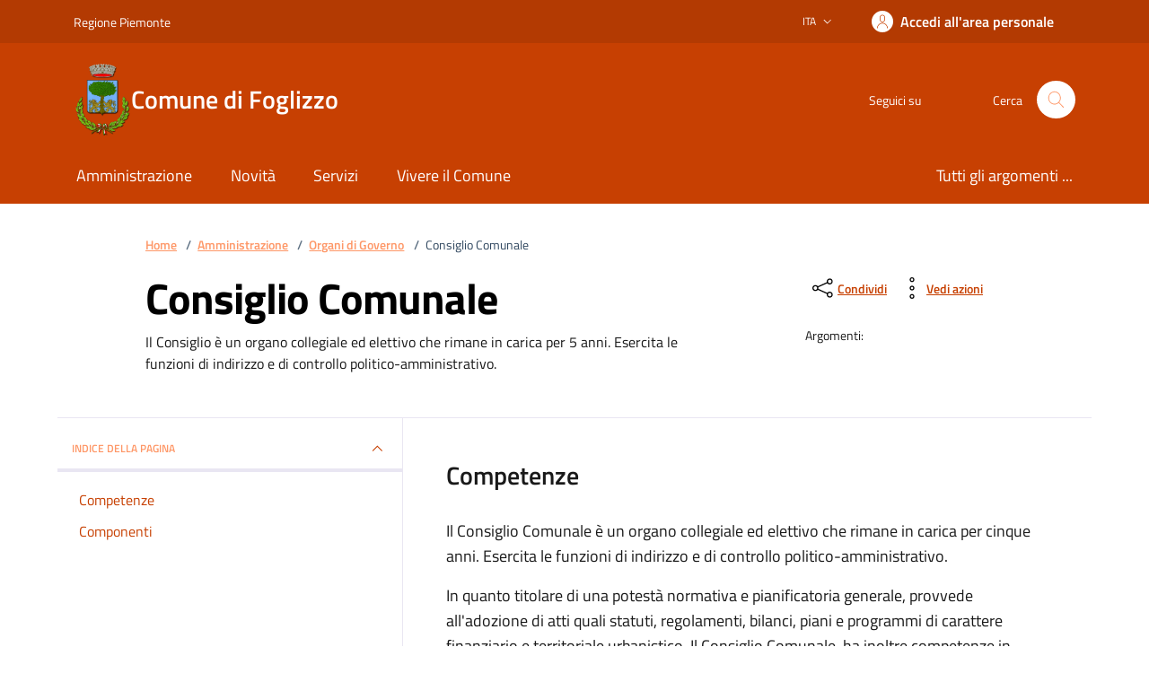

--- FILE ---
content_type: text/html; charset=UTF-8
request_url: https://comune.foglizzo.to.it/unita-organizzativa/unita-organizzativa-5
body_size: 10724
content:
<!DOCTYPE html>
<html lang="it">
<head>
  <meta http-equiv="content-type" content="text/html; charset=UTF-8;  X-Content-Type-Options=nosniff ">
  <meta name="viewport" content="width=device-width, initial-scale=1,shrink-to-fit=no ">
 
  <link rel='stylesheet'  href="/theme/comuni/css/bootstrap-italia-comuni.min.css" /> 
  <link rel="stylesheet" href="/theme/comuni/css/comuni.css" >
  <link rel="stylesheet" href="/theme/comuni/css/fonts.css" >
  
  <meta http-equiv="X-UA-Compatible" content="ie=edge">
    <title> 
   Comune di Foglizzo
  </title>
  
  <link rel="icon" type="image/x-icon" href="/theme/comuni/img/favicon.ico">  
  <meta name="description" content="Comune di Foglizzo - Sito Istituzionale">
  <meta name="keywords" content="">
  <meta name="author" content="IDEA Sistemi | Ivrea ">
  
 <link rel="canonical" href="https://comune.foglizzo.to.it/unita-organizzativa/unita-organizzativa-5">
<meta name="generator" content="Bolt">
</head>

<body>


  
    



<div class="skiplink">
  <a class="visually-hidden-focusable" accesskey="1" href="#main-container">Vai ai contenuti</a>
  <a class="visually-hidden-focusable" accesskey="2" href="#footer">Vai al footer</a>
</div>
<header class="it-header-wrapper it-header-sticky" data-bs-toggle="sticky" data-bs-position-type="fixed" data-bs-sticky-class-name="is-sticky" data-bs-target="#header-nav-wrapper">
  <div class="it-header-slim-wrapper">
    <div class="container">
      <div class="row">
      <div class="col-12">
         
                     
                     
            
              
        
          <div class="it-header-slim-wrapper-content">
            <a class="d-lg-block navbar-brand"
              href="https://www.regione.piemonte.it" target="_blank"
              aria-label="Vai al portale Regione Piemonte - link esterno - apertura nuova scheda"
              title="Vai al portale Regione Piemonte"
            >Regione Piemonte</a>
            <div class="it-header-slim-right-zone" role="navigation">
              <div class="nav-item dropdown">
                <button type="button" class="nav-link dropdown-toggle" data-bs-toggle="dropdown"
                  aria-expanded="false" aria-controls="languages" aria-haspopup="true"
                >
                  <span class="visually-hidden">Lingua attiva:</span>
                  <span>ITA</span>
                  <svg class="icon">
                    <use href="/theme/comuni/svg/sprites.svg#it-expand" />
                  </svg>
                </button>
                <div class="dropdown-menu">
                  <div class="row">
                    <div class="col-12">
                      <div class="link-list-wrapper">
                        <ul class="link-list">
                          <li>
                            <a class="dropdown-item list-item" href="#">
                              <span>ITA<span class="visually-hidden">selezionata</span></span>
                            </a>
                          </li>
                          
                        </ul>
                      </div>
                    </div>
                  </div>
                </div>
              </div>
              
             
              <a href="https://servizi.comune.foglizzo.to.it/servizi/filodiretto2/ProcedimentiClient.Aspx?CE=fglzz1317" target="_blank"
                 class="btn btn-primary btn-icon btn-full"
                 data-element="personal-area-login" aria-label="Accedere alla propria area personale"
              ><span class="rounded-icon" >
                  <svg class="icon icon-primary">
                        <use href="/theme/comuni/svg/sprites.svg#it-user" />
                  </svg>
                </span>
               <span class="d-none d-lg-block">Accedi all'area personale</span> 
              </a>
            </div>
          </div>
        </div>
      </div>
    </div>
  </div>
  <div class="it-nav-wrapper">
    <div class="it-header-center-wrapper">
      <div class="container">
        <div class="row">
          <div class="col-12">
            <div class="it-header-center-content-wrapper">
              <div class="it-brand-wrapper">
                <a href="/" title="Vai alla homepage">
                  <img aria-hidden="true"
                       src="/files/configurazioni/2024/01/stemma-foglizzo.png" alt="logo Comune" width="64" height="80"/>
                  <div class="it-brand-text">
                    <div class="it-brand-title">Comune di Foglizzo</div>
                  </div>
                </a>
              </div>
              <div class="it-right-zone">
                <div class="it-socials d-none d-lg-flex">
                  <span>Seguici su</span>
                  <ul>
                      
                  </ul>
                </div>
                <div class="it-search-wrapper">
                  <span class="d-none d-md-block">Cerca</span>
                  <button class="search-link rounded-icon" type="button" data-bs-toggle="modal" data-bs-target="#search-modal" aria-label="Cerca nel sito">
                      <svg class="icon">
                        <use href="/theme/comuni/svg/sprites.svg#it-search" />
                      </svg>
                  </button>
                </div>

              </div>
            </div>
          </div>
        </div>
      </div>
    </div>
    <div class="it-header-navbar-wrapper" id="header-nav-wrapper">
      <div class="container">
        <div class="row">
          <div class="col-12">  
            <div class="navbar navbar-expand-lg has-megamenu">
              <button class="custom-navbar-toggler" type="button"
                      data-bs-target="#nav4" data-bs-toggle="navbarcollapsible"
                      aria-controls="nav4" aria-expanded="false"
                      aria-label="Mostra/Nascondi la navigazione">
                <svg class="icon">
                  <use href="/theme/comuni/svg/sprites.svg#it-burger" />
                </svg>
              </button>
              <div class="navbar-collapsable" id="nav4">
                <div class="overlay" style="display: none;"></div>
                <div class="close-div">
                  <button class="btn close-menu" type="button">
                    <span class="visually-hidden">Nascondi la navigazione</span>
                    <svg class="icon">
                      <use href="/theme/comuni/svg/sprites.svg#it-close-big" />
                    </svg>
                  </button>
                </div>
                <div class="menu-wrapper">
                  <a href="/" class="logo-hamburger" aria-label="home Comune di Foglizzo"  >
                    <img style="width:82px;margin-right:16px;" aria-hidden="true"
                          src="/files/configurazioni/2024/01/stemma-foglizzo.png" alt="stemma Comune" width="64" height="80"/>
                    <div class="it-brand-text">
                      <div class="it-brand-title">Comune di Foglizzo</div>
                    </div>
                  </a>
                    <nav aria-label="Principale">
                     



      

<section class="main-menu">
                    <ul class="navbar-nav" id="menu-main-menu" data-element="main-navigation">
                            <li class="nav-item">
                                                                                      
                        
                    <a class="nav-link" data-element="management" href="/pagina/amministrazione">
                    <span>Amministrazione</span>
                    </a>
                </li>
                            <li class="nav-item">
                                                                                      
                        
                    <a class="nav-link" data-element="news" href="/pagina/novita">
                    <span>Novità</span>
                    </a>
                </li>
                            <li class="nav-item">
                                                                                      
                        
                    <a class="nav-link" data-element="all-services" href="/pagina/servizi">
                    <span>Servizi</span>
                    </a>
                </li>
                            <li class="nav-item">
                                                                                      
                        
                    <a class="nav-link" data-element="live" href="/pagina/vivere-il-comune">
                    <span>Vivere il Comune</span>
                    </a>
                </li>
                
        </ul>
    
</section>

                    </nav> 
                    <nav aria-label="Secondaria">
                     



      

<section class="main-menu">
                    <ul class="navbar-nav" id="menu-main-menu" data-element="main-navigation">
                            <li class="nav-item">
                                                                                      
                        
                    <a class="nav-link" data-element="all-topics" href="/pagina/argomenti">
                    <span>Tutti gli argomenti ...</span>
                    </a>
                </li>
                
        </ul>
    
</section>

                    </nav> 
                    
                  <div class="it-socials">
                    <span>Seguici su</span>
                    <ul>
                        
                    </ul>
                  </div>
                </div>
              </div>
             
            </div>
          </div>
        </div>
      </div>
    </div>
  </div>  
</header>
 
              
                        
            <div class="container ">
                <article class="article-wrapper" data-audio>
                
                    
        

<div class="row justify-content-center">
  <div class="col-12 col-lg-10">
    <div class="cmp-breadcrumbs" role="navigation">
      <nav class="breadcrumb-container" aria-label="breadcrumb">
        <ol data-element="breadcrumb" class="breadcrumb p-0">
          <li class="breadcrumb-item">
            <a href="/">Home</a>
            <span class="separator">/</span>
          </li>
          <li class="breadcrumb-item">
            <a href="/pagina/amministrazione">Amministrazione</a>
            <span class="separator">/</span>
          </li>
                    
            <li class="breadcrumb-item">
                                          
                                               
                             <a href="/pagina/organi-di-governo">Organi di Governo</a>
                                                   
                                                   
                         
                     
              <span class="separator">/</span>
          </li>
                    <li class="breadcrumb-item active" aria-current="page">
              Consiglio Comunale
          </li>
        </ol>
      </nav>
    </div>
  </div>
</div>
<div class="row justify-content-center">
     <div class="col-12 col-lg-10">
         <div class="cmp-heading pb-3 pb-lg-4">
               <div class="row">
                    <div class="col-lg-8">
                      <h1 class="text-black hero-title" >
                         Consiglio Comunale
                      </h1>
                      <div class="hero-text">
                             Il Consiglio è un organo collegiale ed elettivo che rimane in carica per 5 anni. Esercita le funzioni di indirizzo e di controllo politico-amministrativo.
                      </div>
                    
                  </div>
                  
                   <div class="col-lg-3 offset-lg-1 mt-5 mt-lg-0">
                          


<div class="dropdown d-inline">
    <button
        class="btn btn-dropdown dropdown-toggle text-decoration-underline d-inline-flex align-items-center fs-0"
        type="button"
        id="shareActions"
        data-bs-toggle="dropdown"
        aria-haspopup="true"
        aria-expanded="false"
        aria-label="condividi sui social"
    >
        <svg class="icon" aria-hidden="true">
            <use href="/theme/comuni/svg/sprites.svg#it-share"></use>
        </svg>
        <small>Condividi</small>
    </button>
    <div class="dropdown-menu shadow-lg" aria-labelledby="shareActions">
        <div class="link-list-wrapper">
            <ul class="link-list" role="menu">
                <li role="none">
                <a class="list-item" href="https://www.facebook.com/sharer/sharer.php?u=https://comune.foglizzo.to.it/unita-organizzativa/unita-organizzativa-5" target="_blank" role="menuitem">
                <svg class="icon" aria-hidden="true">
                    <use
                       href="/theme/comuni/svg/sprites.svg#it-facebook"
                    ></use>
                    </svg>
                    <span>Facebook</span></a
                >
                </li>
                <li role="none">
                <a class="list-item" href="https://twitter.com/intent/tweet?text=https://comune.foglizzo.to.it/unita-organizzativa/unita-organizzativa-5" target="_blank" role="menuitem">
                <svg class="icon" aria-hidden="true">
                    <use
                        href="/theme/comuni/svg/sprites.svg#it-twitter"
                    ></use>
                    </svg>
                    <span>Twitter</span></a
                >
                </li>
                <li role="none">
                <a class="list-item" href="https://www.linkedin.com/shareArticle?url=https://comune.foglizzo.to.it/unita-organizzativa/unita-organizzativa-5" target="_blank" role="menuitem">
                <svg class="icon" aria-hidden="true">
                    <use
                        href="/theme/comuni/svg/sprites.svg#it-linkedin"
                    ></use>
                    </svg>
                    <span>Linkedin</span></a
                >
                </li>
                <li role="none">
                <a class="list-item" href="https://api.whatsapp.com/send?text=https://comune.foglizzo.to.it/unita-organizzativa/unita-organizzativa-5" target="_blank" role="menuitem">
                <svg class="icon" aria-hidden="true">
                    <use
                        href="/theme/comuni/svg/sprites.svg#it-whatsapp"
                    ></use>
                    </svg>
                    <span>Whatsapp</span></a
                >
                </li>
            </ul>
        </div>
    </div>
</div>
<div class="dropdown d-inline">
    <button
        class="btn btn-dropdown dropdown-toggle text-decoration-underline d-inline-flex align-items-center fs-0"
        type="button"
        id="viewActions"
        data-bs-toggle="dropdown"
        aria-haspopup="true"
        aria-expanded="false"
    >
        <svg class="icon" aria-hidden="true">
        <use
            href="/theme/comuni/svg/sprites.svg#it-more-items"
        ></use>
        </svg>
        <small>Vedi azioni</small>
    </button>
    <div class="dropdown-menu shadow-lg" aria-labelledby="viewActions">
        <div class="link-list-wrapper">
            <ul class="link-list" role="menu">
                <li role="none">
                <a class="list-item" href="#" onclick="window.print()" role="menuitem">
                    <svg class="icon" aria-hidden="true">
                    <use
                       href="/theme/comuni/svg/sprites.svg#it-print"
                    ></use>
                    </svg>
                    <span>Stampa</span></a
                >
                </li>
                <li role="none">
                <a class="list-item" href="#" role="menuitem" onclick="window.listenElements(this, '[data-audio]')"><svg class="icon" aria-hidden="true">
                    <use
                        href="/theme/comuni/svg/sprites.svg#it-hearing"
                    ></use>
                    </svg>
                    <span>Ascolta</span></a
                >
                </li>
                <li role="none">
                <a class="list-item" href="mailto:?subject=Comune&body=https://comune.foglizzo.to.it/unita-organizzativa/unita-organizzativa-5" role="menuitem"
                    ><svg class="icon" aria-hidden="true">
                    <use
                        href="/theme/comuni/svg/sprites.svg#it-mail"
                    ></use>
                    </svg>
                    <span>Invia</span></a
                >
                </li>
            </ul>
        </div>
    </div>
</div>

 
                          <div class="col-12 mb-30"> <br>
                                    <span class="text-paragraph-small">Argomenti:</span>
                                      <ul class="d-flex flex-wrap gap-2 mt-10 mb-30">
                                          
                                    </ul>
                           </div>
                   </div>
              </div>
           </div>
       </div>
</div>   



  
   
           <div class="container">      
                  <div class="row border-top border-light row-column-border row-column-menu-left">
                      <aside class="col-lg-4">
                          <div class="cmp-navscroll sticky-top" aria-labelledby="accordion-title-one">
                              <nav class="navbar it-navscroll-wrapper navbar-expand-lg" aria-label="Indice della pagina" data-bs-navscroll>
                                  <div class="navbar-custom" id="navbarNavProgress">
                                      <div class="menu-wrapper">
                                          <div class="link-list-wrapper">
                                              <div class="accordion">
                                                  <div class="accordion-item">
                                                      <span class="accordion-header" id="accordion-title-one">
                                                          <button
                                                              class="accordion-button pb-10 px-3 text-uppercase"
                                                              type="button"
                                                              aria-controls="collapse-one"
                                                              aria-expanded="true"
                                                              data-bs-toggle="collapse"
                                                              data-bs-target="#collapse-one"
                                                          >INDICE DELLA PAGINA 
                                                              <svg class="icon icon-sm icon-primary align-top">
                                                                  <use href="/theme/comuni/svg/sprites.svg#it-expand"></use>
                                                              </svg>
                                                          </button>
                                                      </span>
                                                      <div class="progress">
                                                          <div class="progress-bar it-navscroll-progressbar" role="progressbar" aria-valuenow="0" aria-valuemin="0" aria-valuemax="100"></div>
                                                      </div>
                                                      <div id="collapse-one" class="accordion-collapse collapse show" role="region" aria-labelledby="accordion-title-one">
                                                          <div class="accordion-body">
                                                              <ul class="link-list" data-element="page-index">
                                                                
                                                                                                                                  <li class="nav-item">
                                                                      <a class="nav-link" href="#competenze">
                                                                      <span class="title-medium">Competenze</span>
                                                                      </a>
                                                                  </li>
                                                                                                                                
                                                                                                                                  <li class="nav-item">
                                                                      <a class="nav-link" href="#persone">
                                                                      <span class="title-medium">Componenti</span>
                                                                      </a>
                                                                  </li>
                                                                  
                                                                
                                                                                                                                      
                                                                   
                                                                      
                                                              </ul>
                                                          </div>
                                                      </div>
                                                  </div>
                                              </div>
                                          </div>
                                      </div>
                                  </div>
                              </nav>
                          </div>
                      </aside>   
                      <section class="col-lg-8 it-page-sections-container border-light">
                        
                                                  <section class="it-page-section mb-30">
                              <h4 class="mb-3" id="competenze">Competenze</h4>
                              <div class="card-wrapper card-teaser-wrapper">
                                   <p class="u-main-black"><p>Il Consiglio Comunale è un organo collegiale ed elettivo che 
rimane in carica per cinque anni. Esercita le funzioni di indirizzo e di
 controllo politico-amministrativo.</p>
<p>In quanto titolare di una potestà normativa e pianificatoria 
generale, provvede all'adozione di atti quali statuti, regolamenti, 
bilanci, piani e programmi di carattere finanziario e territoriale 
urbanistico. Il Consiglio Comunale, ha inoltre competenze in merito 
all'assetto istituzionale dell'Ente, sia sotto il profilo 
associazionistico che sotto quello del decentramento e della 
partecipazione.</p>
<p>Il Consiglio Comunale di Foglizzo è composto da 11 membri più il Sindaco.</p>
<p>							</p>
<p>						</p>
<p>																					</p>
<p>							</p>
<p>								<a id="articolo-par-persone"></a></p></p> 
                              </div>
                            </section>
                                          
                                            
                            <section class="it-page-section ">
                              <h4 class="mb-3" id="persone">Componenti </h4>
                              <div class="container">
                               <div class="container py-5 py-lg-6">
                                    <div class="row g-4 ">
                                       
                                             <div class="col-md-6 col-lg-6">
                                                    <div class="card-wrapper rounded shadow-sm h-auto pb-0">
                                                          <div class="card card-teaser card-teaser-info rounded p-3">
                                                                                                                                 
                                                                 <div class="card-body pe-3" >
                                                                       <h3 class="card-title title-medium fw-semibold mb-2">
                                                                       
                                                                                                                                                    <a class="text-decoration-none" href="/persona-pubblica/persona-pubblica-8?IDUnita=199">
                                                                            Fulvio Gallenca 
                                                                          </a>
                                                                        </h3>
                                                                          <div class="card-text lh-base">
                                                                                                                                                                                                                                                                                                                                  Sindaco
                                                                                                                                                                 
                                                                            
                                                                        </div>
                                                                </div>
                                                          
                                                                  <div class="avatar size-xl">
                                                                                                                                               <img  src="/theme/comuni/img/logo-persona.png" alt="spazio foto" /> 
                                                                         
                                                                  </div>
                                                              </div>
                                                          </div>
                                              </div>
                                                      
                                                       
                                             <div class="col-md-6 col-lg-6">
                                                    <div class="card-wrapper rounded shadow-sm h-auto pb-0">
                                                          <div class="card card-teaser card-teaser-info rounded p-3">
                                                                                                                                 
                                                                 <div class="card-body pe-3" >
                                                                       <h3 class="card-title title-medium fw-semibold mb-2">
                                                                       
                                                                                                                                                    <a class="text-decoration-none" href="/persona-pubblica/persona-pubblica-11?IDUnita=199">
                                                                            Noemi Fusero 
                                                                          </a>
                                                                        </h3>
                                                                          <div class="card-text lh-base">
                                                                                                                                                                                                                                                                                                                                  Consigliere di Maggioranza
                                                                                                                                                                 
                                                                            
                                                                        </div>
                                                                </div>
                                                          
                                                                  <div class="avatar size-xl">
                                                                                                                                               <img  src="/theme/comuni/img/logo-persona.png" alt="spazio foto" /> 
                                                                         
                                                                  </div>
                                                              </div>
                                                          </div>
                                              </div>
                                                      
                                                       
                                             <div class="col-md-6 col-lg-6">
                                                    <div class="card-wrapper rounded shadow-sm h-auto pb-0">
                                                          <div class="card card-teaser card-teaser-info rounded p-3">
                                                                                                                                 
                                                                 <div class="card-body pe-3" >
                                                                       <h3 class="card-title title-medium fw-semibold mb-2">
                                                                       
                                                                                                                                                    <a class="text-decoration-none" href="/persona-pubblica/persona-pubblica-12?IDUnita=199">
                                                                            Candido Barone 
                                                                          </a>
                                                                        </h3>
                                                                          <div class="card-text lh-base">
                                                                                                                                                                                                                                                                                                                                  Consigliere di Maggioranza
                                                                                                                                                                 
                                                                            
                                                                        </div>
                                                                </div>
                                                          
                                                                  <div class="avatar size-xl">
                                                                                                                                               <img  src="/theme/comuni/img/logo-persona.png" alt="spazio foto" /> 
                                                                         
                                                                  </div>
                                                              </div>
                                                          </div>
                                              </div>
                                                      
                                                       
                                             <div class="col-md-6 col-lg-6">
                                                    <div class="card-wrapper rounded shadow-sm h-auto pb-0">
                                                          <div class="card card-teaser card-teaser-info rounded p-3">
                                                                                                                                 
                                                                 <div class="card-body pe-3" >
                                                                       <h3 class="card-title title-medium fw-semibold mb-2">
                                                                       
                                                                                                                                                    <a class="text-decoration-none" href="/persona-pubblica/persona-pubblica-23?IDUnita=199">
                                                                            Alessio Gentile 
                                                                          </a>
                                                                        </h3>
                                                                          <div class="card-text lh-base">
                                                                                                                                                                                                                                                                                                                                  Consigliere di Maggioranza
                                                                                                                                                                 
                                                                            
                                                                        </div>
                                                                </div>
                                                          
                                                                  <div class="avatar size-xl">
                                                                                                                                               <img  src="/theme/comuni/img/logo-persona.png" alt="spazio foto" /> 
                                                                         
                                                                  </div>
                                                              </div>
                                                          </div>
                                              </div>
                                                      
                                                       
                                             <div class="col-md-6 col-lg-6">
                                                    <div class="card-wrapper rounded shadow-sm h-auto pb-0">
                                                          <div class="card card-teaser card-teaser-info rounded p-3">
                                                                                                                                 
                                                                 <div class="card-body pe-3" >
                                                                       <h3 class="card-title title-medium fw-semibold mb-2">
                                                                       
                                                                                                                                                    <a class="text-decoration-none" href="/persona-pubblica/persona-pubblica-4?IDUnita=199">
                                                                            Luca Imocrante 
                                                                          </a>
                                                                        </h3>
                                                                          <div class="card-text lh-base">
                                                                                                                                                                                                                                                                                                                                  Consigliere di Maggioranza
                                                                                                                                                                 
                                                                            
                                                                        </div>
                                                                </div>
                                                          
                                                                  <div class="avatar size-xl">
                                                                                                                                               <img  src="/theme/comuni/img/logo-persona.png" alt="spazio foto" /> 
                                                                         
                                                                  </div>
                                                              </div>
                                                          </div>
                                              </div>
                                                      
                                                       
                                             <div class="col-md-6 col-lg-6">
                                                    <div class="card-wrapper rounded shadow-sm h-auto pb-0">
                                                          <div class="card card-teaser card-teaser-info rounded p-3">
                                                                                                                                 
                                                                 <div class="card-body pe-3" >
                                                                       <h3 class="card-title title-medium fw-semibold mb-2">
                                                                       
                                                                                                                                                    <a class="text-decoration-none" href="/persona-pubblica/persona-pubblica-6?IDUnita=199">
                                                                            Laura  Battaglia 
                                                                          </a>
                                                                        </h3>
                                                                          <div class="card-text lh-base">
                                                                                                                                                                                                                                                                                                                                  Assessore
                                                                                                                                                                 
                                                                            
                                                                        </div>
                                                                </div>
                                                          
                                                                  <div class="avatar size-xl">
                                                                                                                                               <img  src="/theme/comuni/img/logo-persona.png" alt="spazio foto" /> 
                                                                         
                                                                  </div>
                                                              </div>
                                                          </div>
                                              </div>
                                                      
                                                       
                                             <div class="col-md-6 col-lg-6">
                                                    <div class="card-wrapper rounded shadow-sm h-auto pb-0">
                                                          <div class="card card-teaser card-teaser-info rounded p-3">
                                                                                                                                 
                                                                 <div class="card-body pe-3" >
                                                                       <h3 class="card-title title-medium fw-semibold mb-2">
                                                                       
                                                                                                                                                    <a class="text-decoration-none" href="/persona-pubblica/persona-pubblica-9?IDUnita=199">
                                                                            Mimmo Macrì 
                                                                          </a>
                                                                        </h3>
                                                                          <div class="card-text lh-base">
                                                                                                                                                                                                                                                                                                                                  Consigliere di Minoranza
                                                                                                                                                                 
                                                                            
                                                                        </div>
                                                                </div>
                                                          
                                                                  <div class="avatar size-xl">
                                                                                                                                               <img  src="/theme/comuni/img/logo-persona.png" alt="spazio foto" /> 
                                                                         
                                                                  </div>
                                                              </div>
                                                          </div>
                                              </div>
                                                      
                                                       
                                             <div class="col-md-6 col-lg-6">
                                                    <div class="card-wrapper rounded shadow-sm h-auto pb-0">
                                                          <div class="card card-teaser card-teaser-info rounded p-3">
                                                                                                                                 
                                                                 <div class="card-body pe-3" >
                                                                       <h3 class="card-title title-medium fw-semibold mb-2">
                                                                       
                                                                                                                                                    <a class="text-decoration-none" href="/persona-pubblica/persona-pubblica-10?IDUnita=199">
                                                                            Lina Sgambati 
                                                                          </a>
                                                                        </h3>
                                                                          <div class="card-text lh-base">
                                                                                                                                                                                                                                                                                                                                  Consigliere di Minoranza
                                                                                                                                                                 
                                                                            
                                                                        </div>
                                                                </div>
                                                          
                                                                  <div class="avatar size-xl">
                                                                                                                                               <img  src="/theme/comuni/img/logo-persona.png" alt="spazio foto" /> 
                                                                         
                                                                  </div>
                                                              </div>
                                                          </div>
                                              </div>
                                                      
                                                       
                                             <div class="col-md-6 col-lg-6">
                                                    <div class="card-wrapper rounded shadow-sm h-auto pb-0">
                                                          <div class="card card-teaser card-teaser-info rounded p-3">
                                                                                                                                 
                                                                 <div class="card-body pe-3" >
                                                                       <h3 class="card-title title-medium fw-semibold mb-2">
                                                                       
                                                                                                                                                    <a class="text-decoration-none" href="/persona-pubblica/persona-pubblica-7?IDUnita=199">
                                                                            Maycol Testa 
                                                                          </a>
                                                                        </h3>
                                                                          <div class="card-text lh-base">
                                                                                                                                                                                                                                                                                                                                  Consigliere di Minoranza
                                                                                                                                                                 
                                                                            
                                                                        </div>
                                                                </div>
                                                          
                                                                  <div class="avatar size-xl">
                                                                                                                                               <img  src="/theme/comuni/img/logo-persona.png" alt="spazio foto" /> 
                                                                         
                                                                  </div>
                                                              </div>
                                                          </div>
                                              </div>
                                                      
                                                       
                                             <div class="col-md-6 col-lg-6">
                                                    <div class="card-wrapper rounded shadow-sm h-auto pb-0">
                                                          <div class="card card-teaser card-teaser-info rounded p-3">
                                                                                                                                 
                                                                 <div class="card-body pe-3" >
                                                                       <h3 class="card-title title-medium fw-semibold mb-2">
                                                                       
                                                                                                                                                    <a class="text-decoration-none" href="/persona-pubblica/persona-pubblica-3?IDUnita=199">
                                                                            Paolo  Vecchia 
                                                                          </a>
                                                                        </h3>
                                                                          <div class="card-text lh-base">
                                                                                                                                                                                                                                                                                                                                  Consigliere di Maggioranza
                                                                                                                                                                 
                                                                            
                                                                        </div>
                                                                </div>
                                                          
                                                                  <div class="avatar size-xl">
                                                                                                                                               <img  src="/theme/comuni/img/logo-persona.png" alt="spazio foto" /> 
                                                                         
                                                                  </div>
                                                              </div>
                                                          </div>
                                              </div>
                                                      
                                                       
                                             <div class="col-md-6 col-lg-6">
                                                    <div class="card-wrapper rounded shadow-sm h-auto pb-0">
                                                          <div class="card card-teaser card-teaser-info rounded p-3">
                                                                                                                                 
                                                                 <div class="card-body pe-3" >
                                                                       <h3 class="card-title title-medium fw-semibold mb-2">
                                                                       
                                                                                                                                                    <a class="text-decoration-none" href="/persona-pubblica/persona-pubblica-2?IDUnita=199">
                                                                            Enrico Scienza 
                                                                          </a>
                                                                        </h3>
                                                                          <div class="card-text lh-base">
                                                                                                                                                                                                                                                                                                                                  Vice Sindaco
                                                                                                                                                                 
                                                                            
                                                                        </div>
                                                                </div>
                                                          
                                                                  <div class="avatar size-xl">
                                                                                                                                               <img  src="/theme/comuni/img/logo-persona.png" alt="spazio foto" /> 
                                                                         
                                                                  </div>
                                                              </div>
                                                          </div>
                                              </div>
                                                      
                                                       
                                             <div class="col-md-6 col-lg-6">
                                                    <div class="card-wrapper rounded shadow-sm h-auto pb-0">
                                                          <div class="card card-teaser card-teaser-info rounded p-3">
                                                                                                                                 
                                                                 <div class="card-body pe-3" >
                                                                       <h3 class="card-title title-medium fw-semibold mb-2">
                                                                       
                                                                                                                                                    <a class="text-decoration-none" href="/persona-pubblica/persona-pubblica-5?IDUnita=199">
                                                                            Giuseppe Sissoldo 
                                                                          </a>
                                                                        </h3>
                                                                          <div class="card-text lh-base">
                                                                                                                                                                                                                                                                                                                                  Consigliere di Maggioranza
                                                                                                                                                                 
                                                                            
                                                                        </div>
                                                                </div>
                                                          
                                                                  <div class="avatar size-xl">
                                                                                                                                               <img  src="/theme/comuni/img/logo-persona.png" alt="spazio foto" /> 
                                                                         
                                                                  </div>
                                                              </div>
                                                          </div>
                                              </div>
                                                      
                                                          
                                             </div>      
                                        </div> 
                                   </div>
                                
                       </section> 
                      
                      
                      
                                        
                      
                                           
                     <article id="ultimo-aggiornamento" class="it-page-section mt-5">
                        <h4 class="h6">Ultimo aggiornamento: <span class="h6 fw-normal">21/09/2024, 13:44</span></h4>
                     </article>
         
          </section>
                
      </div>
   </div>
        
       


      

                    <div class="row">
                        <div class="col-lg-12">
                        </div>
                    </div>

                    <div class="row">
                        <div class="col-lg-12">
                        </div><!-- /col-lg-9 -->
                    </div><!-- /row -->
                </article>
            </div>
     
    
  <div class="bg-primary">
    <div class="container">
        <div class="row d-flex justify-content-center bg-primary">
        <div class="col-12 col-lg-6 p-lg-0 px-3">
            <div class="cmp-rating pt-lg-80 pb-lg-80" id="rating">
            <div class="card shadow card-wrapper" data-element="feedback">
                <div class="cmp-rating__card-first">
                <div class="card-header border-0">
                    <h2 class="title-medium-2-semi-bold mb-0" data-element="feedback-title">
                        Quanto sono chiare le informazioni su questa pagina?
                    </h2>
                </div>
                <div class="card-body">
                    <fieldset class="rating">
                       
                                                                       <input
                            type="radio"
                            id="star5a"
                            name="ratingA"
                            value="5"
                            onclick="handleRadioClick(5)"
                          />
                         <label class="full rating-star" for="star5a" data-element="feedback-rate-5">
                              <svg class="icon icon-sm" role="img" aria-labelledby="5">
                                  <use href="/theme/comuni/svg/sprites.svg#it-star-full"></use>
                              </svg>
                              <span class="visually-hidden" id="5-star">Valuta 5 stelle su 5</span>
                          </label>
                                                                        <input
                            type="radio"
                            id="star4a"
                            name="ratingA"
                            value="4"
                            onclick="handleRadioClick(4)"
                          />
                         <label class="full rating-star" for="star4a" data-element="feedback-rate-4">
                              <svg class="icon icon-sm" role="img" aria-labelledby="4">
                                  <use href="/theme/comuni/svg/sprites.svg#it-star-full"></use>
                              </svg>
                              <span class="visually-hidden" id="4-star">Valuta 4 stelle su 5</span>
                          </label>
                                                                        <input
                            type="radio"
                            id="star3a"
                            name="ratingA"
                            value="3"
                            onclick="handleRadioClick(3)"
                          />
                         <label class="full rating-star" for="star3a" data-element="feedback-rate-3">
                              <svg class="icon icon-sm" role="img" aria-labelledby="3">
                                  <use href="/theme/comuni/svg/sprites.svg#it-star-full"></use>
                              </svg>
                              <span class="visually-hidden" id="3-star">Valuta 3 stelle su 5</span>
                          </label>
                                                                        <input
                            type="radio"
                            id="star2a"
                            name="ratingA"
                            value="2"
                            onclick="handleRadioClick(2)"
                          />
                         <label class="full rating-star" for="star2a" data-element="feedback-rate-2">
                              <svg class="icon icon-sm" role="img" aria-labelledby="2">
                                  <use href="/theme/comuni/svg/sprites.svg#it-star-full"></use>
                              </svg>
                              <span class="visually-hidden" id="2-star">Valuta 2 stelle su 5</span>
                          </label>
                                                                        <input
                            type="radio"
                            id="star1a"
                            name="ratingA"
                            value="1"
                            onclick="handleRadioClick(1)"
                          />
                         <label class="full rating-star" for="star1a" data-element="feedback-rate-1">
                              <svg class="icon icon-sm" role="img" aria-labelledby="1">
                                  <use href="/theme/comuni/svg/sprites.svg#it-star-full"></use>
                              </svg>
                              <span class="visually-hidden" id="1-star">Valuta 1 stelle su 5</span>
                          </label>
                                                                     
                 </fieldset>
              </div>
                </div>
                <div class="cmp-rating__card-second d-none" data-step="3">
                <div class="card-header border-0">
                    <h2 class="title-medium-2-bold mb-0" id="rating-feedback">
                    Grazie, il tuo parere ci aiuterà a migliorare il
                    servizio!
                    </h2>
                </div>
                </div>
                <div class="form-rating d-none">
                <div class="d-none rating-shadow" data-step="1">
                    <div class="cmp-steps-rating">
                        <fieldset class="fieldset-rating-one d-none" data-element="feedback-rating-positive">
                            <legend class="iscrizioni-header w-100">
                                <h3
                                class="step-title d-flex align-items-center justify-content-between drop-shadow"
                                >
                                <span class="d-block d-lg-inline" data-element="feedback-rating-question"
                                    >Quali sono stati gli aspetti che hai preferito? </span
                                ><span class="step">1/2</span>
                                </h3>
                            </legend>
                            <div class="cmp-steps-rating__body">
                                <div class="cmp-radio-list">
                                <div class="card-teaser shadow-rating">
                                    <div class="card-body">
                                    <div class="form-check m-0">
                                        <div
                                        class="radio-body border-bottom border-light cmp-radio-list__item"
                                        >
                                        <input
                                            name="rating1"
                                            type="radio"
                                            id="radio-1"
                                        />
                                        <label for="radio-1" data-element="feedback-rating-answer"
                                            >Le indicazioni erano chiare</label
                                        >
                                        </div>
                                        <div
                                        class="radio-body border-bottom border-light cmp-radio-list__item"
                                        >
                                        <input
                                            name="rating1"
                                            type="radio"
                                            id="radio-2"
                                        />
                                        <label for="radio-2" data-element="feedback-rating-answer"
                                            >Le indicazioni erano complete</label
                                        >
                                        </div>
                                        <div
                                        class="radio-body border-bottom border-light cmp-radio-list__item"
                                        >
                                        <input
                                            name="rating1"
                                            type="radio"
                                            id="radio-3"
                                        />
                                        <label for="radio-3" data-element="feedback-rating-answer"
                                            >Capivo sempre che stavo procedendo correttamente</label
                                        >
                                        </div>
                                        <div
                                        class="radio-body border-bottom border-light cmp-radio-list__item"
                                        >
                                        <input
                                            name="rating1"
                                            type="radio"
                                            id="radio-4"
                                        />
                                        <label for="radio-4" data-element="feedback-rating-answer"
                                            >Non ho avuto problemi tecnici</label
                                        >
                                        </div>
                                        <div class="radio-body border-bottom border-light cmp-radio-list__item">
                                            <input name="rating1" type="radio" id="radio-5">
                                            <label for="radio-5" data-element="feedback-rating-answer">
                                                Altro
                                            </label>
                                        </div>
                                    </div>
                                    </div>
                                </div>
                                </div>
                            </div>
                        </fieldset>
                        <fieldset class="fieldset-rating-two d-none"  data-element="feedback-rating-negative">
                            <legend class="iscrizioni-header w-100">
                                <h3
                                class="step-title d-flex align-items-center justify-content-between drop-shadow"
                                >
                                <span class="d-block d-lg-inline" data-element="feedback-rating-question"
                                    >Dove hai incontrato le maggiori difficoltà?</span
                                ><span class="step">1/2</span>
                                </h3>
                            </legend>
                            <div class="cmp-steps-rating__body">
                                <div class="cmp-radio-list">
                                <div class="card-teaser shadow-rating">
                                    <div class="card-body">
                                    <div class="form-check m-0">
                                        <div
                                        class="radio-body border-bottom border-light cmp-radio-list__item"
                                        >
                                        <input
                                            name="rating2"
                                            type="radio"
                                            id="radio-6"
                                        />
                                        <label for="radio-6" data-element="feedback-rating-answer"
                                            >A volte le indicazioni non erano chiare</label
                                        >
                                        </div>
                                        <div
                                        class="radio-body border-bottom border-light cmp-radio-list__item"
                                        >
                                        <input
                                            name="rating2"
                                            type="radio"
                                            id="radio-7"
                                        />
                                        <label for="radio-7" data-element="feedback-rating-answer"
                                            >A volte le indicazioni non erano complete</label
                                        >
                                        </div>
                                        <div
                                        class="radio-body border-bottom border-light cmp-radio-list__item"
                                        >
                                        <input
                                            name="rating2"
                                            type="radio"
                                            id="radio-8"
                                        />
                                        <label for="radio-8" data-element="feedback-rating-answer"
                                            >A volte non capivo se stavo procedendo correttamente</label
                                        >
                                        </div>
                                        <div
                                        class="radio-body border-bottom border-light cmp-radio-list__item"
                                        >
                                        <input
                                            name="rating2"
                                            type="radio"
                                            id="radio-9"
                                        />
                                        <label for="radio-9" data-element="feedback-rating-answer"
                                            >Ho avuto problemi tecnici</label
                                        >
                                        </div>
                                        <div class="radio-body border-bottom border-light cmp-radio-list__item">
                                            <input name="rating2" type="radio" id="radio-10">
                                            <label for="radio-10" data-element="feedback-rating-answer">Altro</label>
                                        </div>
                                    </div>
                                    </div>
                                </div>
                                </div>
                            </div>
                        </fieldset>
                    </div>
                </div>
                <div class="d-none" data-step="2">
                    <div class="cmp-steps-rating">
                        <fieldset>
                            <legend class="iscrizioni-header w-100">
                                <h3
                                class="step-title d-flex align-items-center justify-content-between drop-shadow mb-4"
                                >
                                <span class="d-block d-lg-inline"
                                    >Vuoi aggiungere altri dettagli? </span
                                ><span class="step">2/2</span>
                                </h3>
                            </legend>
                            <div class="cmp-steps-rating__body">
                                <div class="form-group shadow-rating">
                                <label for="formGroupExampleInputWithHelp"
                                    >Dettaglio</label
                                >
                                <input
                                    class="form-control"
                                    id="formGroupExampleInputWithHelp"
                                    aria-describedby="formGroupExampleInputWithHelpDescription"
                                    maxlength="200"
                                    type="text" 
                                    data-element="feedback-input-text"
                                />
                                <small
                                    id="formGroupExampleInputWithHelpDescription"
                                    class="form-text"
                                    >Inserire massimo 200 caratteri</small
                                >
                                </div>
                            </div>
                        </fieldset>
                    </div>
                </div>
                <div
                    class="d-flex flex-nowrap pt-4 w-100 justify-content-center"
                >
                    <button
                    class="btn btn-outline-primary fw-bold me-4 btn-back"
                    type="button"
                    >
                    Indietro
                    </button>
                    <button
                    class="btn btn-primary fw-bold btn-next"
                    type="submit"
                    form="rating"
                    >
                    Avanti
                    </button>
                </div>
                </div>
            </div>
            </div>
        </div>
        </div>
    </div>
</div>


    <script>
    
      var maschera = 0 ; 
    
      document.addEventListener("DOMContentLoaded", function() {
        
        
        var avantiBtn = document.querySelector('.btn-next');
        var indietroBtn = document.querySelector('.btn-back');
        
        
         if (avantiBtn ) {
         
           
         
             avantiBtn.addEventListener('click', function() {
             
                   document.querySelectorAll('.fieldset-rating-one').forEach(function(section) {
                              section.classList.add('d-none');
                   });
                   
                   document.querySelectorAll('.fieldset-rating-two').forEach(function(section) {
                                   section.classList.add('d-none');
                   });  
                   
                   var valido = 2;
                   
                   var elementoDaMostrare = document.querySelector('[data-step="' + valido + '"]');

                   if (elementoDaMostrare) {
                         elementoDaMostrare.classList.remove('d-none');
                   }
                   
               });    
        }
        
        if (indietroBtn) {
        
                   indietroBtn.addEventListener('click', function() {
                   
                        var Divone = document.querySelector('.fieldset-rating-one');
                        var Divtwo = document.querySelector('.fieldset-rating-two');

                        if (!Divone.classList.contains('d-none') || !Divtwo.classList.contains('d-none') ) {
                        
                             document.querySelectorAll('.form-rating').forEach(function(section) {
                                 section.classList.add('d-none');
                             });
                      
                        } else {
                          
                               if ( maschera >= 4)
                               {
                               
                                   document.querySelectorAll('.fieldset-rating-one').forEach(function(section) {
                                               section.classList.remove('d-none');
                                   }); 
                               }
                               else {
                               
                                    document.querySelectorAll('.fieldset-rating-two').forEach(function(section) {
                                          section.classList.remove('d-none');
                                          
                                     });
                               }
                               
                               var valido = 2;
                               
                               var elementoDaMostrare = document.querySelector('[data-step="' + valido + '"]');

                               if (elementoDaMostrare) {
                                  elementoDaMostrare.classList.add('d-none');
                               }
                          }     
                      });            
                   
             
        }

        // Funzione di esempio per il salvataggio della richiesta
        function salvaRichiesta() {
            // Qui puoi inserire la logica per il salvataggio della richiesta
            // Ad esempio, puoi effettuare una chiamata AJAX al server
            // o eseguire qualsiasi altra azione necessaria
            // Mostra l'alert di successo
            document.getElementById('alert-message').classList.remove('d-none');
        }
    });
 
    function handleRadioClick(value) {
        
        console.log('Radio button clicked with value:', value);
        // Puoi fare altre operazioni qui in base al click del radio button
        
        document.querySelectorAll('.form-rating').forEach(function(section) {
              section.classList.remove('d-none');
        });
        
        document.querySelectorAll('.rating-shadow').forEach(function(section) {
               section.classList.remove('d-none');
        });
        
        maschera = value; 
        
     
         if ( value >= 4 ) {
             
             document.querySelectorAll('.fieldset-rating-one').forEach(function(section) {
                             section.classList.remove('d-none');
             });
             
             document.querySelectorAll('.fieldset-rating-two').forEach(function(section) {
                         section.classList.add('d-none');
             });     
              
         }
         else { 
         
             document.querySelectorAll('.fieldset-rating-one').forEach(function(section) {
                             section.classList.add('d-none');
             });
             
             document.querySelectorAll('.fieldset-rating-two').forEach(function(section) {
                             section.classList.remove('d-none');
             });
             
         }    
        
    }
    </script>

    
    
   </script>

    
  
       
<div class="bg-grey-card">
  <div class="container">
    <div class="row">
      <div class="col-12 col-lg-6 offset-lg-3 py-5">
        <div class="cmp-contacts">
          <div class="card w-100">
            <div class="card-body">
              <h2 class="title-medium-2-semi-bold">Contatta il comune</h2>
              <ul class="contact-list p-0">
                <li>
                  <a class="list-item" href="https://comune.foglizzo.to.it/pagine\domande-frequenti"><svg class="icon icon-primary icon-sm" aria-hidden="true">
                      <use
                        href="/theme/comuni/svg/sprites.svg#it-help-circle"
                      ></use></svg><span>Leggi le domande frequenti</span></a
                  >
                </li>
                <li>
                  <a class="list-item" href="https://comune.foglizzo.to.it/pagine\richiesta-assistenza" data-element="contacts"
                    ><svg class="icon icon-primary icon-sm" aria-hidden="true">
                      <use
                        href="/theme/comuni/svg/sprites.svg#it-mail"
                      ></use></svg><span>Richiedi assistenza</span></a
                  >
                </li>
                <li>
                      
                      <a class="list-item" href="tel:+39 011 9883501 – 9883404">
                        <svg class="icon icon-primary icon-sm" aria-hidden="true">
                            <use
                              href="/theme/comuni/svg/sprites.svg#it-hearing"
                            ></use></svg><span>Centralino +39 011 9883501 – 9883404</span></a
                        >
                        
                </li>
                <li>
                  <a class="list-item" href="https://servizi.comune.foglizzo.to.it/servizi/PrenotaAppuntamenti/Login.aspx?CE=fglzz1317" data-element="appointment-booking">
                    <svg class="icon icon-primary icon-sm" aria-hidden="true">
                      <use href="/theme/comuni/svg/sprites.svg#it-calendar"></use>
                    </svg><span>Prenota appuntamento</span>
                  </a>
                </li>
              </ul>
              <h2 class="title-medium-2-semi-bold mt-4">
                Problemi in città
              </h2>
              <ul class="contact-list p-0">
                <li>
                  <a class="list-item"  href= "mailto:protocollo@comune.foglizzo.to.it">
                    <svg class="icon icon-primary icon-sm" aria-hidden="true">
                      <use
                        href="/theme/comuni/svg/sprites.svg#it-map-marker-circle"
                      ></use></svg><span>Segnala disservizio</span></a
                  >
                </li>
              </ul>
            </div>
          </div>
        </div>
      </div>
    </div>
  </div>
</div>
 
  
   
<div class="modal fade search-modal" id="search-modal" tabindex="-1" role="dialog" aria-hidden="true">
  <div class="modal-dialog modal-lg" role="document">
    <div class="modal-content perfect-scrollbar">
      <div class="modal-body">
        <form action="/pagine/risultati-ricerca">
          <div class="container">
            <div class="row variable-gutters">
              <div class="col">
                <div class="modal-title">
                  <button class="search-link d-md-none" type="submit"
                    data-bs-toggle="modal" data-bs-target="#search-modal"
                    aria-label="Chiudi e torna alla pagina precedente">
                    <svg class="icon icon-md">
                      <use href="/theme/comuni/svg/sprites.svg#it-arrow-left" />
                    </svg>
                  </button>
                  <h2>Cerca</h2>
                  <button class="search-link d-none d-md-block" type="button"
                    data-bs-toggle="modal" data-bs-target="#search-modal"
                    aria-label="Chiudi e torna alla pagina precedente">
                    <svg class="icon icon-md">
                      <use href="/theme/comuni/svg/sprites.svg#it-close-big" />
                    </svg>
                  </button>
                </div>
                <div class="form-group autocomplete-wrapper">
                  <label for="autocomplete-two" class="visually-hidden">Cerca nel sito</label>
                  <input type="text" class="autocomplete ps-5" placeholder="Cerca nel sito" id="autocomplete-two" name="anyField--like" data-bs-autocomplete="[]">
                  <span class="autocomplete-icon" aria-hidden="true">
                    <svg class="icon">
                      <use href="/theme/comuni/svg/sprites.svg#it-search" />
                    </svg>
                  </span>
                  <button type="submit" class="btn btn-primary">
                    <span class="">Cerca</span>
                  </button>
                </div>
              </div>
            </div>
            <div class="row variable-gutters">
              <div class="col-lg-5">
                <div class="searches-list-wrapper">
                    
                  </ul>
                </div>
              </div>
            </div>
          </div>
        </form>
      </div>
    </div>
  </div>
</div>
<footer class="it-footer" id="footer">
  <div class="it-footer-main">
    <div class="container">
      <div class="row">
        <div class="col-12 footer-items-wrapper logo-wrapper">
          <div class="ue-logo"><span class="visually-hidden">logo Unione Europea</span></div>
          <img class="ue-logo" src="/theme/comuni/img/logo-eu-inverted.svg" alt="logo Unione Europea" width="178" height="56" >
          <div class="it-brand-wrapper">
            <a href="/">
                <img aria-hidden="true"
                     src="/files/configurazioni/2024/01/stemma-foglizzo.png" alt="logo Comune" width="39" height="48"/>
              <div class="it-brand-text">
                <h2 class="no_toc">Comune di Foglizzo</h2>
              </div>
            </a>
          </div>
        </div>
      </div>
      <div class="row">
      
        
  








        
<div class="col-md-3 footer-items-wrapper">
  
    
               <h3 class="footer-heading-title">Amministrazione</h3>
       
    
    
        

      <ul class="footer-list">
              <li>
          
    
              <a class="list-item" href="/pagina/aree-amministrative">Aree Amministrative</a>
      
    
    
        

        </li>
              <li>
          
    
              <a class="list-item" href="/pagina/documenti-e-dati">Documenti e Dati</a>
      
    
    
        

        </li>
              <li>
          
    
              <a class="list-item" href="/pagina/enti-e-fondazioni">Enti e Fondazioni</a>
      
    
    
        

        </li>
              <li>
          
    
              <a class="list-item" href="/pagina/organi-di-governo">Organi di Governo</a>
      
    
    
        

        </li>
              <li>
          
    
              <a class="list-item" href="/pagina/personale-amministrativo">Personale Amministrativo</a>
      
    
    
        

        </li>
              <li>
          
    
              <a class="list-item" href="/pagina/politici">Politici</a>
      
    
    
        

        </li>
              <li>
          
    
              <a class="list-item" href="/pagina/uffici">Uffici</a>
      
    
    
        

        </li>
          </ul>
  </div>


<div class="col-md-6 footer-items-wrapper">

    
               <h3 class="footer-heading-title">Categorie di Servizio</h3>
       
    
    
        

<div class="row">
  <div class="col-md-6">
    <ul class="footer-list">
          <li>
        
                       <a class="list-item" href="/pagina/Servizi?IDCateg=233">Agricoltura e pesca</a>
                 
      
     


      </li>
          <li>
        
                       <a class="list-item" href="/pagina/Servizi?IDCateg=234">Ambiente</a>
                 
      
     


      </li>
          <li>
        
                       <a class="list-item" href="/pagina/Servizi?IDCateg=235">Anagrafe e stato civile</a>
                 
      
     


      </li>
          <li>
        
                       <a class="list-item" href="/pagina/Servizi?IDCateg=236">Appalti pubblici</a>
                 
      
     


      </li>
          <li>
        
                       <a class="list-item" href="/pagina/Servizi?IDCateg=237">Autorizzazioni</a>
                 
      
     


      </li>
          <li>
        
                       <a class="list-item" href="/pagina/Servizi?IDCateg=238">Catasto e urbanistica</a>
                 
      
     


      </li>
          <li>
        
                       <a class="list-item" href="/pagina/Servizi?IDCateg=239">Cultura e tempo libero</a>
                 
      
     


      </li>
          <li>
        
                       <a class="list-item" href="/pagina/Servizi?IDCateg=240">Educazione e formazione</a>
                 
      
     


      </li>
        </ul>
  </div>
  <div class="col-md-6">
    <ul class="footer-list">
          <li>
        
                       <a class="list-item" href="/pagina/Servizi?IDCateg=241">Giustizia e sicurezza pubblica</a>
                 
      
     


      </li>
          <li>
        
                       <a class="list-item" href="/pagina/Servizi?IDCateg=242">Imprese e commercio</a>
                 
      
     


      </li>
          <li>
        
                       <a class="list-item" href="/pagina/Servizi?IDCateg=243">Mobilità e trasporti</a>
                 
      
     


      </li>
          <li>
        
                       <a class="list-item" href="/pagina/Servizi?IDCateg=244">Salute, benessere e assistenza</a>
                 
      
     


      </li>
          <li>
        
                       <a class="list-item" href="/pagina/Servizi?IDCateg=245">Tributi, finanze e contravvenzioni</a>
                 
      
     


      </li>
          <li>
        
                       <a class="list-item" href="/pagina/Servizi?IDCateg=246">Turismo</a>
                 
      
     


      </li>
          <li>
        
                       <a class="list-item" href="/pagina/Servizi?IDCateg=247">Vita lavorativa</a>
                 
      
     


      </li>
        </ul>
  </div>
</div>
</div>

<div class="col-md-3 footer-items-wrapper">


    
               <h3 class="footer-heading-title">Novità</h3>
       
    
    
        

  <ul class="footer-list">
          <li>
        
                              <a class="list-item" href="/pagina/novita?IDTipo=177">Avvisi</a>
          
      
     


      </li>
           <li>
        
                              <a class="list-item" href="/pagina/novita?IDTipo=176">Comunicati</a>
          
      
     


      </li>
           <li>
        
                              <a class="list-item" href="/pagina/novita?IDTipo=175">Notizie</a>
          
      
     


      </li>
       </ul>
  


    
               <h3 class="footer-heading-title">Vivere il Comune</h3>
       
    
    
        

<ul class="footer-list">
       <li>
      
    
              <a class="list-item" href="/pagina/luoghi-di-interesse">Luoghi</a>
      
    
    
        

    </li>
      <li>
      
    
              <a class="list-item" href="/pagina/eventi">Eventi</a>
      
    
    
        

    </li>
  </ul>
</div>


        
<div class="col-md-9 mt-md-4 footer-items-wrapper">
  <h3 class="footer-heading-title">Contatti e Links Utili</h3>
  <div class="row">
    <div class="col-md-4">
      <div class="footer-info">
                      Comune di Foglizzo </br>
              
                    Via Castello, 6 10090 Foglizzo TO </br>
                                Telefono :+39 011 9883501 – 9883404 </br>
              
            
                     P.Iva:03841780012 </br>
                              EMail: <a href= "mailto:protocollo@comune.foglizzo.to.it ">protocollo@comune.foglizzo.to.it </a> </br>
                               Pec: <a href= "mailto:foglizzo@cert.ruparpiemonte.it ">foglizzo@cert.ruparpiemonte.it </a> </br> 
          
    
         <div class="col-md-9 mt-md-4 footer-items-wrapper">     
             <h3 class="footer-heading-title">Contatti Dpo</h3>
                
               
                               
                                     </div>  
      </div>
    </div>
    
       
    <div class="col-md-4">
        <ul class="footer-list">
                      <li>
                      
          
                                                  <a href="/pagina/domande-frequenti"
                                  
                data-element="faq"
          >Domande Frequenti (FAQ)
          </a>
         

            </li>
                      <li>
                      
          
                                                  <a href="https://servizi.comune.foglizzo.to.it/servizi/PrenotaAppuntamenti/Login.aspx?CE=fglzz1317"
                                  
                data-element="appointment-booking"
          >Prenotazione Appuntamento
          </a>
         

            </li>
                      <li>
                      
          
                                                 <a href="mailto:protocollo@comune.foglizzo.to.it"
                                  
                data-element="report-inefficiency"
          >Segnalazione disservizio
          </a>
         

            </li>
                      <li>
                      
          
                                                  <a href="/pagina/richiesta-assistenza"
                                  
                data-element="richiesta assistenza"
          >Richiesta Assistenza
          </a>
         

            </li>
               
        </ul>
    </div>
    <div class="col-md-4">
        <ul class="footer-list">
                      <li>
                      
          
                                                  <a href="/pagina/informativa-privacy"
                                  
                data-element="privacy-policy-link"
          >Informativa privacy
          </a>
         

            </li>
                      <li>
                      
          
                                                  <a href="https://form.agid.gov.it/view/c6a0daa0-9725-11f0-9b7d-e9a33bffd552"
                                  
                data-element="accessibility-link"
          >Dichiarazione di accessibilità
          </a>
         

            </li>
                      <li>
                      
          
                                                  <a href="/pagina/note-legali"
                                  
                data-element="legal-notes"
          >Note legali
          </a>
         

            </li>
                      <li>
                      
          
                                                  <a href="/pagina/trasparenza"
                                  
                data-element="amministrazione-trasparente"
          >Amministrazione Trasparente
          </a>
         

            </li>
                      <li>
                      
          
                                                  <a href="/pagina/privacy"
                                  
                data-element="privacy"
          >Privacy
          </a>
         

            </li>
                      <li>
                      
          
                                                  <a href="https://www.comune.foglizzo.to.it/amministrazione-trasparente/segnalazione-condotte-illecite-whistleblowing"
                                  
                data-element="whistleblowing"
          >Whistleblowing
          </a>
         

            </li>
                   </ul>
    </div>
  </div>
  
</div>


       
        
        <div class="col-md-3 mt-md-4 footer-items-wrapper">
          <h3 class="footer-heading-title">Seguici su</h3>
          <ul class="list-inline text-start social">
            
          </ul>
        </div>
      </div>
      <div class="row">
        <div class="col-12 footer-items-wrapper">
          <div class="footer-bottom pb-4">
             <span> &copy 2023-2025 Comune di Foglizzo | Powered by INCOMUNE.Net 6 </span>
             <a href="https://www.ideasistemi.it"<span>- IDEA Sistemi - Ivrea </span>
             </a>
             <a href="/it-it/mappa-sito" >Mappa del sito</a>
          </div>
       </div>
      </div>
     </div>
       
   </div>
      
     
  </div>
    
  </div>
 
  
</footer>
   
  <script defer src="/theme/comuni/js/bootstrap-italia.bundle.min.js"></script> 
  <script defer src="/theme/comuni/js/scripts.js"></script> 
 
</body>
 
</html>
